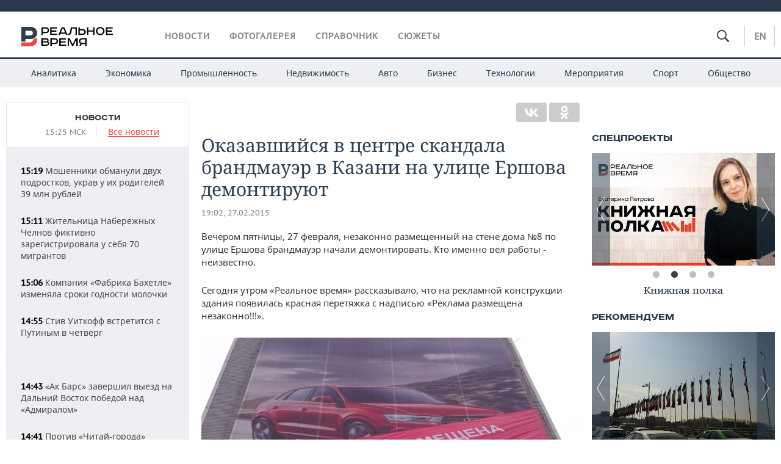

--- FILE ---
content_type: application/javascript
request_url: https://smi2.ru/counter/settings?payload=CMDnAhiHxpGEvjM6JGFlY2EwOWI2LTVjZTgtNDNmYy1hYzhmLWJjM2YyNWFjZmY5Mw&cb=_callbacks____0mknzxlg0
body_size: 1510
content:
_callbacks____0mknzxlg0("[base64]");